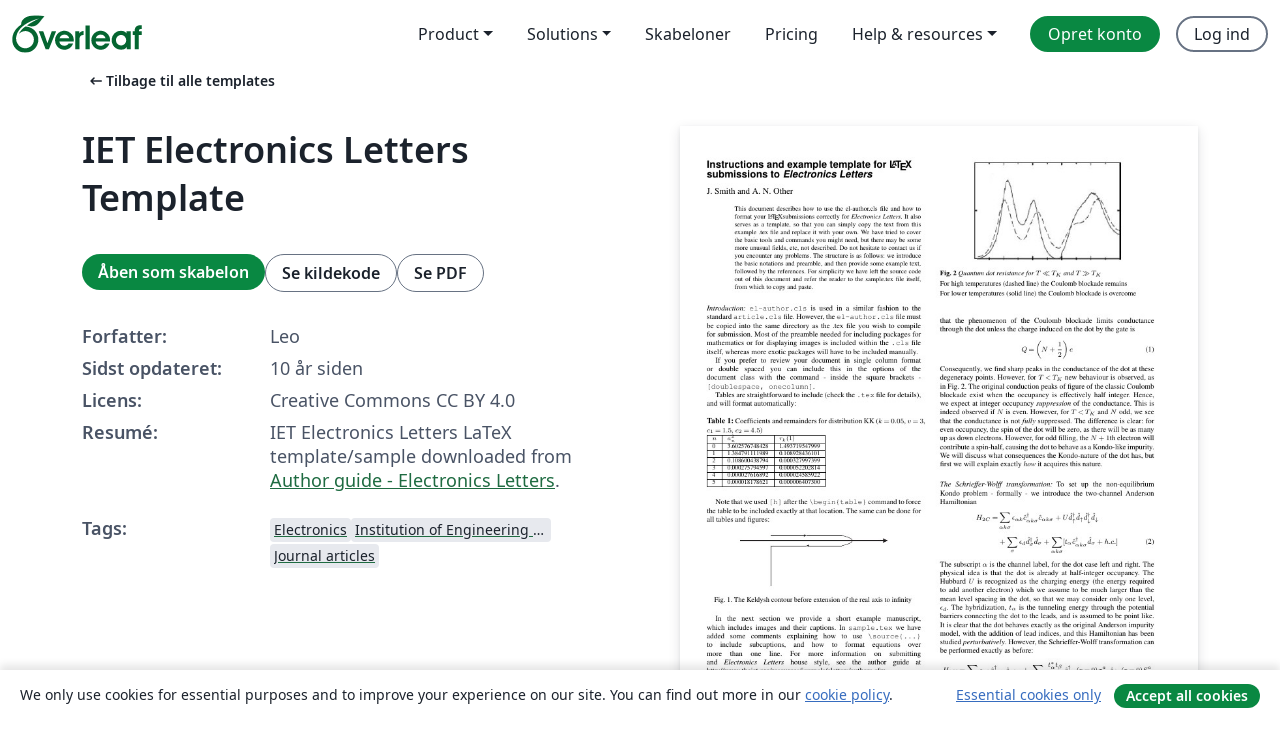

--- FILE ---
content_type: text/html; charset=utf-8
request_url: https://da.overleaf.com/latex/templates/iet-electronics-letters-template/dhznhpbsnwxd
body_size: 17665
content:
<!DOCTYPE html><html lang="da"><head><title translate="no">IET Electronics Letters Template - Overleaf, Online LaTeX-skriveprogram</title><meta name="twitter:title" content="IET Electronics Letters Template"><meta name="og:title" content="IET Electronics Letters Template"><meta name="description" content="IET Electronics Letters LaTeX template/sample downloaded from Author guide - Electronics Letters."><meta itemprop="description" content="IET Electronics Letters LaTeX template/sample downloaded from Author guide - Electronics Letters."><meta itemprop="image" content="https://writelatex.s3.amazonaws.com/published_ver/2126.jpeg?X-Amz-Expires=14400&amp;X-Amz-Date=20260201T002914Z&amp;X-Amz-Algorithm=AWS4-HMAC-SHA256&amp;X-Amz-Credential=AKIAWJBOALPNFPV7PVH5/20260201/us-east-1/s3/aws4_request&amp;X-Amz-SignedHeaders=host&amp;X-Amz-Signature=e0a948ad44a64bc7bda24e6023124c3ef75c5dd10560b168df17410902b26d42"><meta name="image" content="https://writelatex.s3.amazonaws.com/published_ver/2126.jpeg?X-Amz-Expires=14400&amp;X-Amz-Date=20260201T002914Z&amp;X-Amz-Algorithm=AWS4-HMAC-SHA256&amp;X-Amz-Credential=AKIAWJBOALPNFPV7PVH5/20260201/us-east-1/s3/aws4_request&amp;X-Amz-SignedHeaders=host&amp;X-Amz-Signature=e0a948ad44a64bc7bda24e6023124c3ef75c5dd10560b168df17410902b26d42"><meta itemprop="name" content="Overleaf, the Online LaTeX Editor"><meta name="twitter:card" content="summary"><meta name="twitter:site" content="@overleaf"><meta name="twitter:description" content="Et online LaTeX-skriveprogram, der er let at bruge. Ingen installation, live samarbejde, versionskontrol, flere hundrede LaTeX-skabeloner, og meget mere."><meta name="twitter:image" content="https://cdn.overleaf.com/img/ol-brand/overleaf_og_logo.png"><meta property="fb:app_id" content="400474170024644"><meta property="og:description" content="Et online LaTeX-skriveprogram, der er let at bruge. Ingen installation, live samarbejde, versionskontrol, flere hundrede LaTeX-skabeloner, og meget mere."><meta property="og:image" content="https://cdn.overleaf.com/img/ol-brand/overleaf_og_logo.png"><meta property="og:type" content="website"><meta name="viewport" content="width=device-width, initial-scale=1.0, user-scalable=yes"><link rel="icon" sizes="32x32" href="https://cdn.overleaf.com/favicon-32x32.png"><link rel="icon" sizes="16x16" href="https://cdn.overleaf.com/favicon-16x16.png"><link rel="icon" href="https://cdn.overleaf.com/favicon.svg" type="image/svg+xml"><link rel="apple-touch-icon" href="https://cdn.overleaf.com/apple-touch-icon.png"><link rel="mask-icon" href="https://cdn.overleaf.com/mask-favicon.svg" color="#046530"><link rel="canonical" href="https://da.overleaf.com/latex/templates/iet-electronics-letters-template/dhznhpbsnwxd"><link rel="manifest" href="https://cdn.overleaf.com/web.sitemanifest"><link rel="stylesheet" href="https://cdn.overleaf.com/stylesheets/main-style-7f23c183fb9dcc57cef3.css" id="main-stylesheet"><link rel="alternate" href="https://www.overleaf.com/latex/templates/iet-electronics-letters-template/dhznhpbsnwxd" hreflang="en"><link rel="alternate" href="https://cs.overleaf.com/latex/templates/iet-electronics-letters-template/dhznhpbsnwxd" hreflang="cs"><link rel="alternate" href="https://es.overleaf.com/latex/templates/iet-electronics-letters-template/dhznhpbsnwxd" hreflang="es"><link rel="alternate" href="https://pt.overleaf.com/latex/templates/iet-electronics-letters-template/dhznhpbsnwxd" hreflang="pt"><link rel="alternate" href="https://fr.overleaf.com/latex/templates/iet-electronics-letters-template/dhznhpbsnwxd" hreflang="fr"><link rel="alternate" href="https://de.overleaf.com/latex/templates/iet-electronics-letters-template/dhznhpbsnwxd" hreflang="de"><link rel="alternate" href="https://sv.overleaf.com/latex/templates/iet-electronics-letters-template/dhznhpbsnwxd" hreflang="sv"><link rel="alternate" href="https://tr.overleaf.com/latex/templates/iet-electronics-letters-template/dhznhpbsnwxd" hreflang="tr"><link rel="alternate" href="https://it.overleaf.com/latex/templates/iet-electronics-letters-template/dhznhpbsnwxd" hreflang="it"><link rel="alternate" href="https://cn.overleaf.com/latex/templates/iet-electronics-letters-template/dhznhpbsnwxd" hreflang="zh-CN"><link rel="alternate" href="https://no.overleaf.com/latex/templates/iet-electronics-letters-template/dhznhpbsnwxd" hreflang="no"><link rel="alternate" href="https://ru.overleaf.com/latex/templates/iet-electronics-letters-template/dhznhpbsnwxd" hreflang="ru"><link rel="alternate" href="https://da.overleaf.com/latex/templates/iet-electronics-letters-template/dhznhpbsnwxd" hreflang="da"><link rel="alternate" href="https://ko.overleaf.com/latex/templates/iet-electronics-letters-template/dhznhpbsnwxd" hreflang="ko"><link rel="alternate" href="https://ja.overleaf.com/latex/templates/iet-electronics-letters-template/dhznhpbsnwxd" hreflang="ja"><link rel="preload" href="https://cdn.overleaf.com/js/da-json-e4a3e5f6801200ee415e.js" as="script" nonce="TFlkTf61eWvPzwmfpSApXQ=="><script type="text/javascript" nonce="TFlkTf61eWvPzwmfpSApXQ==" id="ga-loader" data-ga-token="UA-112092690-1" data-ga-token-v4="G-RV4YBCCCWJ" data-cookie-domain=".overleaf.com" data-session-analytics-id="ebfee46d-b473-433a-ade1-6fc4f75ce66b">var gaSettings = document.querySelector('#ga-loader').dataset;
var gaid = gaSettings.gaTokenV4;
var gaToken = gaSettings.gaToken;
var cookieDomain = gaSettings.cookieDomain;
var sessionAnalyticsId = gaSettings.sessionAnalyticsId;
if(gaid) {
    var additionalGaConfig = sessionAnalyticsId ? { 'user_id': sessionAnalyticsId } : {};
    window.dataLayer = window.dataLayer || [];
    function gtag(){
        dataLayer.push(arguments);
    }
    gtag('js', new Date());
    gtag('config', gaid, { 'anonymize_ip': true, ...additionalGaConfig });
}
if (gaToken) {
    window.ga = window.ga || function () {
        (window.ga.q = window.ga.q || []).push(arguments);
    }, window.ga.l = 1 * new Date();
}
var loadGA = window.olLoadGA = function() {
    if (gaid) {
        var s = document.createElement('script');
        s.setAttribute('async', 'async');
        s.setAttribute('src', 'https://www.googletagmanager.com/gtag/js?id=' + gaid);
        document.querySelector('head').append(s);
    } 
    if (gaToken) {
        (function(i,s,o,g,r,a,m){i['GoogleAnalyticsObject']=r;i[r]=i[r]||function(){
        (i[r].q=i[r].q||[]).push(arguments)},i[r].l=1*new Date();a=s.createElement(o),
        m=s.getElementsByTagName(o)[0];a.async=1;a.src=g;m.parentNode.insertBefore(a,m)
        })(window,document,'script','//www.google-analytics.com/analytics.js','ga');
        ga('create', gaToken, cookieDomain.replace(/^\./, ""));
        ga('set', 'anonymizeIp', true);
        if (sessionAnalyticsId) {
            ga('set', 'userId', sessionAnalyticsId);
        }
        ga('send', 'pageview');
    }
};
// Check if consent given (features/cookie-banner)
var oaCookie = document.cookie.split('; ').find(function(cookie) {
    return cookie.startsWith('oa=');
});
if(oaCookie) {
    var oaCookieValue = oaCookie.split('=')[1];
    if(oaCookieValue === '1') {
        loadGA();
    }
}
</script><meta name="ol-csrfToken" content="0iZVpFek-QHkWJeGAIgbBmuH-ouDA13mxAbU"><meta name="ol-baseAssetPath" content="https://cdn.overleaf.com/"><meta name="ol-mathJaxPath" content="/js/libs/mathjax-3.2.2/es5/tex-svg-full.js"><meta name="ol-dictionariesRoot" content="/js/dictionaries/0.0.3/"><meta name="ol-usersEmail" content=""><meta name="ol-ab" data-type="json" content="{}"><meta name="ol-user_id"><meta name="ol-i18n" data-type="json" content="{&quot;currentLangCode&quot;:&quot;da&quot;}"><meta name="ol-ExposedSettings" data-type="json" content="{&quot;isOverleaf&quot;:true,&quot;appName&quot;:&quot;Overleaf&quot;,&quot;adminEmail&quot;:&quot;support@overleaf.com&quot;,&quot;dropboxAppName&quot;:&quot;Overleaf&quot;,&quot;ieeeBrandId&quot;:15,&quot;hasAffiliationsFeature&quot;:true,&quot;hasSamlFeature&quot;:true,&quot;samlInitPath&quot;:&quot;/saml/ukamf/init&quot;,&quot;hasLinkUrlFeature&quot;:true,&quot;hasLinkedProjectFileFeature&quot;:true,&quot;hasLinkedProjectOutputFileFeature&quot;:true,&quot;siteUrl&quot;:&quot;https://www.overleaf.com&quot;,&quot;emailConfirmationDisabled&quot;:false,&quot;maxEntitiesPerProject&quot;:2000,&quot;maxUploadSize&quot;:52428800,&quot;projectUploadTimeout&quot;:120000,&quot;recaptchaSiteKey&quot;:&quot;6LebiTwUAAAAAMuPyjA4pDA4jxPxPe2K9_ndL74Q&quot;,&quot;recaptchaDisabled&quot;:{&quot;invite&quot;:true,&quot;login&quot;:false,&quot;passwordReset&quot;:false,&quot;register&quot;:false,&quot;addEmail&quot;:false},&quot;textExtensions&quot;:[&quot;tex&quot;,&quot;latex&quot;,&quot;sty&quot;,&quot;cls&quot;,&quot;bst&quot;,&quot;bib&quot;,&quot;bibtex&quot;,&quot;txt&quot;,&quot;tikz&quot;,&quot;mtx&quot;,&quot;rtex&quot;,&quot;md&quot;,&quot;asy&quot;,&quot;lbx&quot;,&quot;bbx&quot;,&quot;cbx&quot;,&quot;m&quot;,&quot;lco&quot;,&quot;dtx&quot;,&quot;ins&quot;,&quot;ist&quot;,&quot;def&quot;,&quot;clo&quot;,&quot;ldf&quot;,&quot;rmd&quot;,&quot;lua&quot;,&quot;gv&quot;,&quot;mf&quot;,&quot;yml&quot;,&quot;yaml&quot;,&quot;lhs&quot;,&quot;mk&quot;,&quot;xmpdata&quot;,&quot;cfg&quot;,&quot;rnw&quot;,&quot;ltx&quot;,&quot;inc&quot;],&quot;editableFilenames&quot;:[&quot;latexmkrc&quot;,&quot;.latexmkrc&quot;,&quot;makefile&quot;,&quot;gnumakefile&quot;],&quot;validRootDocExtensions&quot;:[&quot;tex&quot;,&quot;Rtex&quot;,&quot;ltx&quot;,&quot;Rnw&quot;],&quot;fileIgnorePattern&quot;:&quot;**/{{__MACOSX,.git,.texpadtmp,.R}{,/**},.!(latexmkrc),*.{dvi,aux,log,toc,out,pdfsync,synctex,synctex(busy),fdb_latexmk,fls,nlo,ind,glo,gls,glg,bbl,blg,doc,docx,gz,swp}}&quot;,&quot;sentryAllowedOriginRegex&quot;:&quot;^(https://[a-z]+\\\\.overleaf.com|https://cdn.overleaf.com|https://compiles.overleafusercontent.com)/&quot;,&quot;sentryDsn&quot;:&quot;https://4f0989f11cb54142a5c3d98b421b930a@app.getsentry.com/34706&quot;,&quot;sentryEnvironment&quot;:&quot;production&quot;,&quot;sentryRelease&quot;:&quot;622e7e8ad2b5493d4c55abc8392fb050a629b015&quot;,&quot;hotjarId&quot;:&quot;5148484&quot;,&quot;hotjarVersion&quot;:&quot;6&quot;,&quot;enableSubscriptions&quot;:true,&quot;gaToken&quot;:&quot;UA-112092690-1&quot;,&quot;gaTokenV4&quot;:&quot;G-RV4YBCCCWJ&quot;,&quot;propensityId&quot;:&quot;propensity-001384&quot;,&quot;cookieDomain&quot;:&quot;.overleaf.com&quot;,&quot;templateLinks&quot;:[{&quot;name&quot;:&quot;Journal articles&quot;,&quot;url&quot;:&quot;/gallery/tagged/academic-journal&quot;,&quot;trackingKey&quot;:&quot;academic-journal&quot;},{&quot;name&quot;:&quot;Books&quot;,&quot;url&quot;:&quot;/gallery/tagged/book&quot;,&quot;trackingKey&quot;:&quot;book&quot;},{&quot;name&quot;:&quot;Formal letters&quot;,&quot;url&quot;:&quot;/gallery/tagged/formal-letter&quot;,&quot;trackingKey&quot;:&quot;formal-letter&quot;},{&quot;name&quot;:&quot;Assignments&quot;,&quot;url&quot;:&quot;/gallery/tagged/homework&quot;,&quot;trackingKey&quot;:&quot;homework-assignment&quot;},{&quot;name&quot;:&quot;Posters&quot;,&quot;url&quot;:&quot;/gallery/tagged/poster&quot;,&quot;trackingKey&quot;:&quot;poster&quot;},{&quot;name&quot;:&quot;Presentations&quot;,&quot;url&quot;:&quot;/gallery/tagged/presentation&quot;,&quot;trackingKey&quot;:&quot;presentation&quot;},{&quot;name&quot;:&quot;Reports&quot;,&quot;url&quot;:&quot;/gallery/tagged/report&quot;,&quot;trackingKey&quot;:&quot;lab-report&quot;},{&quot;name&quot;:&quot;CVs and résumés&quot;,&quot;url&quot;:&quot;/gallery/tagged/cv&quot;,&quot;trackingKey&quot;:&quot;cv&quot;},{&quot;name&quot;:&quot;Theses&quot;,&quot;url&quot;:&quot;/gallery/tagged/thesis&quot;,&quot;trackingKey&quot;:&quot;thesis&quot;},{&quot;name&quot;:&quot;view_all&quot;,&quot;url&quot;:&quot;/latex/templates&quot;,&quot;trackingKey&quot;:&quot;view-all&quot;}],&quot;labsEnabled&quot;:true,&quot;wikiEnabled&quot;:true,&quot;templatesEnabled&quot;:true,&quot;cioWriteKey&quot;:&quot;2530db5896ec00db632a&quot;,&quot;cioSiteId&quot;:&quot;6420c27bb72163938e7d&quot;,&quot;linkedInInsightsPartnerId&quot;:&quot;7472905&quot;}"><meta name="ol-splitTestVariants" data-type="json" content="{&quot;hotjar-marketing&quot;:&quot;default&quot;}"><meta name="ol-splitTestInfo" data-type="json" content="{&quot;hotjar-marketing&quot;:{&quot;phase&quot;:&quot;release&quot;,&quot;badgeInfo&quot;:{&quot;tooltipText&quot;:&quot;&quot;,&quot;url&quot;:&quot;&quot;}}}"><meta name="ol-algolia" data-type="json" content="{&quot;appId&quot;:&quot;SK53GL4JLY&quot;,&quot;apiKey&quot;:&quot;9ac63d917afab223adbd2cd09ad0eb17&quot;,&quot;indexes&quot;:{&quot;wiki&quot;:&quot;learn-wiki&quot;,&quot;gallery&quot;:&quot;gallery-production&quot;}}"><meta name="ol-isManagedAccount" data-type="boolean"><meta name="ol-shouldLoadHotjar" data-type="boolean"></head><body class="website-redesign" data-theme="default"><a class="skip-to-content" href="#main-content">Spring til indhold</a><nav class="navbar navbar-default navbar-main navbar-expand-lg website-redesign-navbar" aria-label="Primary"><div class="container-fluid navbar-container"><div class="navbar-header"><a class="navbar-brand" href="/" aria-label="Overleaf"><div class="navbar-logo"></div></a></div><button class="navbar-toggler collapsed" id="navbar-toggle-btn" type="button" data-bs-toggle="collapse" data-bs-target="#navbar-main-collapse" aria-controls="navbar-main-collapse" aria-expanded="false" aria-label="Toggle Navigation"><span class="material-symbols" aria-hidden="true" translate="no">menu</span></button><div class="navbar-collapse collapse" id="navbar-main-collapse"><ul class="nav navbar-nav navbar-right ms-auto" role="menubar"><!-- loop over header_extras--><li class="dropdown subdued" role="none"><button class="dropdown-toggle" aria-haspopup="true" aria-expanded="false" data-bs-toggle="dropdown" role="menuitem" event-tracking="menu-expand" event-tracking-mb="true" event-tracking-trigger="click" event-segmentation="{&quot;item&quot;:&quot;product&quot;,&quot;location&quot;:&quot;top-menu&quot;}">Product</button><ul class="dropdown-menu dropdown-menu-end" role="menu"><li role="none"><a class="dropdown-item" role="menuitem" href="/about/features-overview" event-tracking="menu-click" event-tracking-mb="true" event-tracking-trigger="click" event-segmentation='{"item":"premium-features","location":"top-menu"}'>Funktioner</a></li><li role="none"><a class="dropdown-item" role="menuitem" href="/about/ai-features" event-tracking="menu-click" event-tracking-mb="true" event-tracking-trigger="click" event-segmentation='{"item":"ai-features","location":"top-menu"}'>AI</a></li></ul></li><li class="dropdown subdued" role="none"><button class="dropdown-toggle" aria-haspopup="true" aria-expanded="false" data-bs-toggle="dropdown" role="menuitem" event-tracking="menu-expand" event-tracking-mb="true" event-tracking-trigger="click" event-segmentation="{&quot;item&quot;:&quot;solutions&quot;,&quot;location&quot;:&quot;top-menu&quot;}">Solutions</button><ul class="dropdown-menu dropdown-menu-end" role="menu"><li role="none"><a class="dropdown-item" role="menuitem" href="/for/enterprises" event-tracking="menu-click" event-tracking-mb="true" event-tracking-trigger="click" event-segmentation='{"item":"enterprises","location":"top-menu"}'>For virksomheder</a></li><li role="none"><a class="dropdown-item" role="menuitem" href="/for/universities" event-tracking="menu-click" event-tracking-mb="true" event-tracking-trigger="click" event-segmentation='{"item":"universities","location":"top-menu"}'>For universiteter</a></li><li role="none"><a class="dropdown-item" role="menuitem" href="/for/government" event-tracking="menu-click" event-tracking-mb="true" event-tracking-trigger="click" event-segmentation='{"item":"government","location":"top-menu"}'>For det offentlige</a></li><li role="none"><a class="dropdown-item" role="menuitem" href="/for/publishers" event-tracking="menu-click" event-tracking-mb="true" event-tracking-trigger="click" event-segmentation='{"item":"publishers","location":"top-menu"}'>For forlag</a></li><li role="none"><a class="dropdown-item" role="menuitem" href="/about/customer-stories" event-tracking="menu-click" event-tracking-mb="true" event-tracking-trigger="click" event-segmentation='{"item":"customer-stories","location":"top-menu"}'>Customer stories</a></li></ul></li><li class="subdued" role="none"><a class="nav-link subdued" role="menuitem" href="/latex/templates" event-tracking="menu-click" event-tracking-mb="true" event-tracking-trigger="click" event-segmentation='{"item":"templates","location":"top-menu"}'>Skabeloner</a></li><li class="subdued" role="none"><a class="nav-link subdued" role="menuitem" href="/user/subscription/plans" event-tracking="menu-click" event-tracking-mb="true" event-tracking-trigger="click" event-segmentation='{"item":"pricing","location":"top-menu"}'>Pricing</a></li><li class="dropdown subdued nav-item-help" role="none"><button class="dropdown-toggle" aria-haspopup="true" aria-expanded="false" data-bs-toggle="dropdown" role="menuitem" event-tracking="menu-expand" event-tracking-mb="true" event-tracking-trigger="click" event-segmentation="{&quot;item&quot;:&quot;help-and-resources&quot;,&quot;location&quot;:&quot;top-menu&quot;}">Help & resources</button><ul class="dropdown-menu dropdown-menu-end" role="menu"><li role="none"><a class="dropdown-item" role="menuitem" href="/learn" event-tracking="menu-click" event-tracking-mb="true" event-tracking-trigger="click" event-segmentation='{"item":"learn","location":"top-menu"}'>Dokumentation</a></li><li role="none"><a class="dropdown-item" role="menuitem" href="/for/community/resources" event-tracking="menu-click" event-tracking-mb="true" event-tracking-trigger="click" event-segmentation='{"item":"help-guides","location":"top-menu"}'>Help guides</a></li><li role="none"><a class="dropdown-item" role="menuitem" href="/about/why-latex" event-tracking="menu-click" event-tracking-mb="true" event-tracking-trigger="click" event-segmentation='{"item":"why-latex","location":"top-menu"}'>Hvorfor LaTeX?</a></li><li role="none"><a class="dropdown-item" role="menuitem" href="/blog" event-tracking="menu-click" event-tracking-mb="true" event-tracking-trigger="click" event-segmentation='{"item":"blog","location":"top-menu"}'>Blog</a></li><li role="none"><a class="dropdown-item" role="menuitem" data-ol-open-contact-form-modal="contact-us" data-bs-target="#contactUsModal" href data-bs-toggle="modal" event-tracking="menu-click" event-tracking-mb="true" event-tracking-trigger="click" event-segmentation='{"item":"contact","location":"top-menu"}'><span>Kontakt os</span></a></li></ul></li><!-- logged out--><!-- register link--><li class="primary" role="none"><a class="nav-link" role="menuitem" href="/register" event-tracking="menu-click" event-tracking-action="clicked" event-tracking-trigger="click" event-tracking-mb="true" event-segmentation='{"page":"/latex/templates/iet-electronics-letters-template/dhznhpbsnwxd","item":"register","location":"top-menu"}'>Opret konto</a></li><!-- login link--><li role="none"><a class="nav-link" role="menuitem" href="/login" event-tracking="menu-click" event-tracking-action="clicked" event-tracking-trigger="click" event-tracking-mb="true" event-segmentation='{"page":"/latex/templates/iet-electronics-letters-template/dhznhpbsnwxd","item":"login","location":"top-menu"}'>Log ind</a></li><!-- projects link and account menu--></ul></div></div></nav><main class="gallery content content-page" id="main-content"><div class="container"><div class="row previous-page-link-container"><div class="col-lg-6"><a class="previous-page-link" href="/latex/templates"><span class="material-symbols material-symbols-rounded" aria-hidden="true" translate="no">arrow_left_alt</span>Tilbage til alle templates</a></div></div><div class="row"><div class="col-md-6 template-item-left-section"><div class="row"><div class="col-md-12"><div class="gallery-item-title"><h1 class="h2">IET Electronics Letters Template</h1></div></div></div><div class="row cta-links-container"><div class="col-md-12 cta-links"><a class="btn btn-primary cta-link" href="/project/new/template/2126?id=3075679&amp;mainFile=sample.tex&amp;templateName=IET+Electronics+Letters+Template&amp;texImage=texlive-full%3A2025.1" event-tracking-mb="true" event-tracking="gallery-open-template" event-tracking-trigger="click">Åben som skabelon</a><button class="btn btn-secondary cta-link" data-bs-toggle="modal" data-bs-target="#modalViewSource" event-tracking-mb="true" event-tracking="gallery-view-source" event-tracking-trigger="click">Se kildekode</button><a class="btn btn-secondary cta-link" href="/latex/templates/iet-electronics-letters-template/dhznhpbsnwxd.pdf" target="_blank" event-tracking-mb="true" event-tracking="gallery-download-pdf" event-tracking-trigger="click">Se PDF</a></div></div><div class="template-details-container"><div class="template-detail"><div><b>Forfatter:</b></div><div>Leo</div></div><div class="template-detail"><div><b>Sidst opdateret:</b></div><div><span data-bs-toggle="tooltip" data-bs-placement="bottom" data-timestamp-for-title="1439108041">10 år siden</span></div></div><div class="template-detail"><div><b>Licens:</b></div><div>Creative Commons CC BY 4.0</div></div><div class="template-detail"><div><b>Resumé:</b></div><div class="gallery-abstract" data-ol-mathjax><p>IET Electronics Letters LaTeX template/sample downloaded from <a href="http://digital-library.theiet.org/journals/el/author-guide" rel="nofollow">Author guide - Electronics Letters</a>.</p></div></div><div class="template-detail tags"><div><b>Tags:</b></div><div><div class="badge-link-list"><a class="badge-link badge-link-light" href="/gallery/tagged/electronics"><span class="badge text-dark bg-light"><span class="badge-content" data-badge-tooltip data-bs-placement="bottom" data-bs-title="Electronics">Electronics</span></span></a><a class="badge-link badge-link-light" href="/gallery/tagged/iet"><span class="badge text-dark bg-light"><span class="badge-content" data-badge-tooltip data-bs-placement="bottom" data-bs-title="Institution of Engineering and Technology (IET)">Institution of Engineering and Technology (IET)</span></span></a><a class="badge-link badge-link-light" href="/gallery/tagged/academic-journal"><span class="badge text-dark bg-light"><span class="badge-content" data-badge-tooltip data-bs-placement="bottom" data-bs-title="Journal articles">Journal articles</span></span></a></div></div></div></div></div><div class="col-md-6 template-item-right-section"><div class="entry"><div class="row"><div class="col-md-12"><div class="gallery-large-pdf-preview"><img src="https://writelatex.s3.amazonaws.com/published_ver/2126.jpeg?X-Amz-Expires=14400&amp;X-Amz-Date=20260201T002914Z&amp;X-Amz-Algorithm=AWS4-HMAC-SHA256&amp;X-Amz-Credential=AKIAWJBOALPNFPV7PVH5/20260201/us-east-1/s3/aws4_request&amp;X-Amz-SignedHeaders=host&amp;X-Amz-Signature=e0a948ad44a64bc7bda24e6023124c3ef75c5dd10560b168df17410902b26d42" alt="IET Electronics Letters Template"></div></div></div></div></div></div><div class="row section-row"><div class="col-md-12"><div class="begin-now-card"><div class="card card-pattern"><div class="card-body"><p class="dm-mono"><span class="font-size-display-xs"><span class="text-purple-bright">\begin</span><wbr><span class="text-green-bright">{</span><span>now</span><span class="text-green-bright">}</span></span></p><p>Discover why over 25 million people worldwide trust Overleaf with their work.</p><p class="card-links"><a class="btn btn-primary card-link" href="/register">Opret gratis konto</a><a class="btn card-link btn-secondary" href="/user/subscription/plans">Udforsk alle abonnementer</a></p></div></div></div></div></div></div></main><div class="modal fade" id="modalViewSource" tabindex="-1" role="dialog" aria-labelledby="modalViewSourceTitle" aria-hidden="true"><div class="modal-dialog" role="document"><div class="modal-content"><div class="modal-header"><h3 class="modal-title" id="modalViewSourceTitle">Kilde</h3><button class="btn-close" type="button" data-bs-dismiss="modal" aria-label="Close"></button></div><div class="modal-body"><pre><code>\documentclass[twocolumn]{el-author}

%\usepackage[...]{...}      This has been commented out as we are not using any additional packages here.  On the whole, they should be unnecessary.
\newcommand{\hH}{\hat{H}}
\newcommand{\D}{^\dagger}
\newcommand{\ua}{\uparrow}
\newcommand{\nc}{\newcommand}
\nc{\da}{\downarrow} \nc{\hc}{\hat{c}} \nc{\hS}{\hat{S}}
\nc{\bra}{\langle} \nc{\ket}{\rangle} \nc{\eq}{equation (\ref}
\nc{\h}{\hat} \nc{\hT}{\h{T}}\nc{\be}{\begin{eqnarray}}
\nc{\ee}{\end{eqnarray}}\nc{\rd}{\textrm{d}}\nc{\e}{eqnarray}\nc{\hR}{\hat{R}}\nc{\Tr}{\mathrm{Tr}}
\nc{\tS}{\tilde{S}}\nc{\tr}{\mathrm{tr}}\nc{\8}{\infty}\nc{\lgs}{\bra\ua,\phi|}\nc{\rgs}{|\ua,\phi\ket}
\nc{\hU}{\hat{U}}\nc{\lfs}{\bra\phi|}\nc{\rfs}{|\phi\ket}\nc{\hZ}{\hat{Z}}\nc{\hd}{\hat{d}}\nc{\mD}{\mathcal{D}}
\nc{\bd}{\bar{d}}\nc{\bc}{\bar{c}}\nc{\mc}{\mathcal}\nc{\ea}{eqnarray}\nc{\mG}{\mathcal{G}}\nc{\bce}{\begin{center}}
\nc{\ece}{\end{center}}
\date{12th December 2011}

\begin{document}

\title{Instructions and example template for \LaTeX{} submissions to \emph{Electronics Letters}}

\author{J. Smith and A. N. Other}

\abstract{This document describes how to use the el-author.cls file and how to format your \LaTeX submissions
correctly for \emph{Electronics Letters}. It also serves as a template, so that you can simply
copy the text from this example .tex file and replace it with your own.  We have tried to cover the basic
tools and commands you might need, but there may be some more unusual fields, etc, not described. Do not hesitate to contact
us if you encounter any problems.  The structure is as follows: we introduce the basic notations and preamble, and then provide some example text, followed by the references.  For simplicity we have left the source code out of this document and refer the reader to the sample.tex file itself, from which to copy and paste.}

\maketitle

\section{Introduction}

\verb&quot;el-author.cls&quot; is used in a similar fashion to the standard \verb&quot;article.cls&quot; file. However, the \verb&quot;el-author.cls&quot; file must be copied into the same directory as the .tex file you wish to compile for submission. Most of the preamble needed for including packages for mathematics or for displaying images is included within the \verb&quot;.cls&quot; file itself, whereas more exotic packages will have to be included manually.

If you prefer to review your document in single column format or double spaced you can include this in the options of the document class with the command - inside the square brackets - \verb&quot;[doublespace, onecolumn]&quot;.

Tables are straightforward to include (check the \verb&quot;.tex&quot; file for details), and will format automatically:
\begin{table}[h]
\processtable{Coefficients and remainders for distribution KK ($k = 0.05$,
$v = 3$, $c_{1} = 1.5$, $c_{2} = 4.5$)}
{\begin{tabular}{|l|l|l|}\hline
$n$ &amp; $a_{n}^{2}$ &amp; $r_{k}(1)$\\\hline
0 &amp; 3.602576748428 &amp; 1.493719547999\\\hline
1 &amp; 1.384791111989 &amp; 0.108928436101\\\hline
2 &amp; 0.108600438794 &amp; 0.000327997399\\\hline
3 &amp; 0.000275794597 &amp; 0.000052202814\\\hline
4 &amp; 0.000027616892 &amp; 0.000024585922\\\hline
5 &amp; 0.000018178621 &amp; 0.000006407300\\\hline
\end{tabular}}{}
\end{table}

Note that we used \verb&quot;[h]&quot; after the \verb&quot;\begin{table}&quot; command to force the table to be included exactly at that location.  The same can be done for
all tables and figures:

\begin{figure}[h]
\centering{\includegraphics[width=60mm]{imagefile1a}}
\caption{The Keldysh contour before extension of the real axis to infinity
\source{}}
\end{figure}

In the next section we provide a short example manuscript, which includes images and their captions.  In \verb&quot;sample.tex&quot; we have added some comments explaining how to use \verb&quot;\source{...}&quot; to include subcaptions, and how to format equations over more than one line.  For more information on submitting and \emph{Electronics Letters} house style, see the author guide at http://www.theiet.org/resources/journals/eletters/authors.cfm.

\section{Kondo effect in new places}
With poor man's scaling \cite{1} and the success of the Bethe ansatz, the equilibrium Kondo effect has become something of a solved problem (Anderson's withering remarks concerning the Bethe ansatz notwithstanding).  However, there are two situations where it is \emph{not} properly understood.  The Kondo lattice is of particular interest in the heavy fermion compounds, and is far beyond the scope of the current work, and we refer the reader to \cite{2} and references therein.  Similarly, the case where the Kondo impurity is not in a metal but a superconductor, is not dealt with in the present work.  Of interest are non-equilibrium effects, and this is typically realized in quantum dots.

In the typical quantum dot set-up, as described in the introduction, the dot weakly connects together two electron seas, the leads.  It is understood that the phenomenon of the Coulomb blockade limits conductance through the dot unless the charge induced on the dot by the gate is
\begin{align}
  Q=\left(N+\frac{1}{2}\right)e
\end{align}
Consequently, we find sharp peaks in the conductance of the dot at these degeneracy points.  However, for $T&lt;T_{K}$ new behaviour is observed, as in Fig. \ref{kondodotresistance}.  The original conduction peaks of figure of the classic Coulomb blockade exist when the occupancy is effectively half integer.  Hence, we expect at integer occupancy \emph{suppression} of the conductance.  This is indeed observed if $N$ is even.  However, for $T&lt;T_{K}$ and $N$ odd, we see that the conductance is not \emph{fully} suppressed.  The difference is clear: for even occupancy, the spin of the dot will be zero, as there will be as many up as down electrons.  However, for odd filling, the $N+1$th electron will contribute a spin-half, causing the dot to behave as a Kondo-like impurity.  We will discuss what consequences the Kondo-nature of the dot has, but first we will explain exactly \emph{how} it acquires this nature.

\section{The Schrieffer-Wolff transformation}
To set up the non-equilibrium Kondo problem - formally - we introduce the two-channel Anderson Hamiltonian
\begin{align}
  H_{2C}=&amp;\sum_{\alpha k\sigma}\epsilon_{\alpha k}\hat{c}^{\dagger}_{\alpha k\sigma}\hat{c}_{\alpha
  k\sigma}+U\hat{d}^{\dagger}_{\uparrow}\hat{d}_{\uparrow}\hat{d}^{\dagger}_{\downarrow}\hat{d}_{\downarrow}\nonumber\\
  &amp;+\sum_{\sigma}\epsilon_{d}\hat{d}^{\dagger}_{\sigma}\hat{d}_{\sigma}+\sum_{\alpha
  k\sigma}[t_{\alpha}\hat{c}^{\dagger}_{\alpha k\sigma}\hat{d}_{\sigma}+h.c.]
\end{align}
The subscript $\alpha$ is the channel label, for the dot case left and right.  The physical idea is that the dot is already at half-integer occupancy.  The Hubbard $U$ is recognized as the charging energy (the energy required to add another electron) which we assume to be much larger than the mean level spacing in the dot, so that we may consider only one level, $\epsilon_{d}$.  The hybridization, $t_{\alpha}$ is the tunneling energy through the potential barriers connecting the dot to the leads, and is assumed to be point like.  It is clear that the dot behaves exactly as the original Anderson impurity model, with the addition of lead indices, and this Hamiltonian has been studied \emph{perturbatively}.  However, the Schrieffer-Wolff transformation can be performed exactly as before:
\begin{align}
  H_{2K}=\sum_{\alpha k\sigma}\epsilon_{\alpha k}\hat{c}^{\dagger}_{\alpha k\sigma}\hat{c}_{\alpha
  k\sigma}+\sum_{\alpha\beta\sigma\tau}\underbrace{\frac{t^{*}_{\alpha}t_{\beta}}{U}}_{J_{\alpha\beta}}\hat{c}^{\dagger}_{\alpha\sigma}(r=0)\sigma^{a}_{\sigma\tau}\hat{c}_{\beta\tau}(r=0)S^{a}
\end{align}
In the following we will assume that the coupling to the left and right leads is identical, $J_{\alpha\beta}$,  we may perform the sum over leads, giving
\begin{align}\label{2lead}
  H_{2K}=\sum_{\alpha k\sigma}\epsilon_{\alpha k}\hat{c}^{\dagger}_{\alpha k\sigma}\hat{c}_{\alpha
  k\sigma}+J\{[\hat{c}_{L\sigma}^{\dagger}(r=0)+\hat{c}_{R\sigma}^{\dagger}(r=0)]\nonumber\\
  \times\sigma^{a}_{\sigma\tau}[\hat{c}_{L\tau}(r=0)+\hat{c}_{R\tau}(r=0)]\}S^{a}
\end{align}

\begin{figure}
\centering{\includegraphics[width=60mm]{imagefile2a}}
\caption{Quantum dot resistance for $T\ll T_{K}$ and $T\gg T_{K}$
\source{For  high temperatures (dashed line) the Coulomb blockade remains}
\source{For lower temperatures (solid line) the Coulomb blockade is overcome}}\label{kondodotresistance}
\end{figure}


\section{Some Simple Results for Two Leads}
If we assume that the kinetic term takes the same form for the left lead as the right lead (in equilibrium), a simple (Bogoliubov) rotation of basis will transform $H_{2K}$ into the standard one channel Kondo model:
\begin{align}\label{kondolies}
  \hH_{2K}^{1}=\sum_{k}\varepsilon_{k}\hat{c}_{\alpha k\sigma}\D\hat{c}_{\alpha k\sigma}+
  J\sum_{\alpha}\hat{s}(0)\cdot\hat{S}
\end{align}
such that the new Hamiltonian is diagonal in the lead index, and so $\alpha$ behaves as an additional degeneracy.  This procedure is justified if we wish to \emph{perturbatively} analyze the conductance of the dot.  For bias voltages, $V$ much lower than the Kondo temperature, this seems reasonable, as the only true energy scale for the Kondo model is $T_{K}$.

Given that $\hH_{2K}^{1}$ is diagonal in lead index, the same techniques as are used for the equilibrium case apply.  Indeed, performing the poor man's scaling procedure and using Fermi's golden rule, it is straightforward to recover the result, for $T\gg T_{K}$:
\begin{align}
  &amp;G_{1}\sim G_{0}\nu_{0}J\nonumber\\
  &amp;G_{0}\sim{\ln^{2}(T/T_{k})}
\end{align}
A full and more careful treatment, recovers the numerical factors:
\begin{align}
  G_{1}&amp;=\frac{2e^{2}}{h}\frac{4\Gamma_{L}\Gamma_{R}}{(\Gamma_{L}+\Gamma_{R})^{2}}\frac{3\pi^{2}/16}{\ln^{2}(T/T_{k})}\nonumber\\
  &amp;\equiv G_{0}\frac{3\pi^{2}/16}{\ln^{2}(T/T_{k})}
\end{align}
We emphasize that this is valid \emph{only} for $T\gg T_{K}\gg V$.

At temperatures below $T_{K}$, the coupling diverges, so that the dominant term in equation (\ref{kondolies}) is
\begin{align}
  \hH_{coup}=J\sum_{\alpha}\hat{s}(0)\cdot\hat{S}
\end{align}
As was discussed for the one channel problem, the ground state is a singlet, with zero spin, and we expect the scattering in the dot to be suppressed, and so to leading order, the the conductance reduces to $G_{2}=G_{0}$.  Perturbative corrections have been found, \cite{3}, which yield
\begin{align}
  G_{2}=G_{0}\left[1-\left(\frac{\pi T}{T_{K}}\right)^{2}\right]
\end{align}
Thus, we can define two regions for the conductance, both for $V\ll T_{K}$:
\begin{align}
  \begin{array}{cc}
    G_{1}=G_{0}\frac{3\pi^{2}/16}{\ln^{2}(T/T_{k})}, &amp; \;\;\;\;T\gg T_{K} \\
    G_{2}=G_{0}, &amp; \;\;\;\;T\ll T_{K}
  \end{array}
\end{align}
So, we see that as we lower the temperature below $T_{K}$, for an odd-integer Coulomb blockade valley, the conductance is no longer exponentially suppressed.

As we have stressed, these results are valid \emph{only} for $V\ll T_{K}$.  The next step is to introduce an arbitrary voltage via the kinetic term in equation (\ref{kondolies}):
\begin{align}
  \hH_{2K}^{1}=\sum_{k\sigma}(\varepsilon_{k}-eV)\hat{c}_{L k\sigma}\D\hat{c}_{L k\sigma}+
  \sum_{k\sigma}\varepsilon_{k}\hat{c}_{R k\sigma}\D\hat{c}_{R k\sigma}+
  J\sum_{\alpha}\hat{s}(0)\cdot\hat{S}
\end{align}
If we assume that $V\gg T$, we can again divide into two regions:
\begin{align}
  \tilde{G}=\left\{\begin{array}{cc}
     \tilde{G}_{1}, &amp; \;\;\;\;\;\;\;V\gg T_{K} \\
     \tilde{G}_{2}, &amp; \;\;\;\;\;\;\;V\ll T_{K}
   \end{array}\right.
\end{align}
Here, the previous work is based on the idea that $eV$ now plays the same role as temperature.  That is, in the R.G. flow, we cut at $eV$, and the perturbation analysis of \cite{3} is now for low voltage, so we find
\begin{align}
     &amp;\tilde{G}_{1}=G_{0}\frac{3\pi^{2}/16}{\ln^{2}(eV/T_{k})}\nonumber\\
     &amp;\tilde{G}_{2}=G_{0}\left[1-\left(\frac{\pi eV}{T_{K}}\right)^{2}\right]
\end{align}
However, we argue that the approximations used are not entirely reasonable.  From the work of N. d'Ambrumenil and B. Muzykantskii, on the non-equilibrium x-ray problem (to which the Kondo problem can be related), it is \emph{not} sufficient to decouple the leads, rotate basis and then simply reintroduce the voltage.  It is clear (in the very least as a precaution), that a full treatment of the \emph{true} two lead Kondo Hamiltonian of equation (\ref{2lead}) is required.  With this in mind, in the next chapter, we will be following the calculation of Anderson, Yuval and Hamann, in which they map the Kondo Hamiltonian onto a two dimensional Coulomb gas.

%\vfill\pagebreak

\section{Conclusion}
We have derived some results for the two lead Kondo problem in various limits.  We have shown the suppression of the Coulomb blockade, and observed that this suppression can be viewed as a kind of delocalisation caused by the Kondo singlet across the dot.  The above treatment required us to neglect the bias potential and then to rotate our two lead problem to a diagonal basis.  However, it is not clear that this is a controlled or reasonable approach.  In fact, the presence of voltage in the non-diagonal Green's function of related x-ray problems implies that the voltage cannot be treated perturbatively, and that a generalisation of non-eequilibrium Riemann-Hilbert techniques may be necessary.
\vskip3pt
\ack{This work has been supported by The IET}

\vskip5pt

\noindent J. Smith and A. N. Other (\textit{The IET, Stevenage, UK})
\vskip3pt

\noindent E-mail: jsmith@theiet.org

\begin{thebibliography}{}

\bibitem{1}
Anderson, P.: `A poor man's derivation of scaling laws for the Kondo problem', \textit{J. Phys. C.}, 1960, \textbf{3}, p. 2436

\bibitem{2}
Coleman, P.: `1/N expansion for the Kondo lattice', \textit{Phys. Rev. B}, 1983, \textbf{28}, pp. 5255-5262

\bibitem{3}
Ludwig, I. and Ludwig A. W. W.: `Kondo effect induced by a magnetic field', \textit{Phys. Rev. B}, 2001, \textbf{64}, p. 045328

\end{thebibliography}

\end{document}

%\begin{table}[b]
%\processtable{Coefficients and remainders for distribution KK ($k = 0.05$,
%$v = 3$, $c_{1} = 1.5$, $c_{2} = 4.5$)}
%{\begin{tabular}{|l|l|l|}\hline
%$n$ &amp; $a_{n}^{2}$ &amp; $r_{k}(1)$\\\hline
%0 &amp; 3.602576748428 &amp; 1.493719547999\\\hline
%1 &amp; 1.384791111989 &amp; 0.108928436101\\\hline
%2 &amp; 0.108600438794 &amp; 0.000327997399\\\hline
%3 &amp; 0.000275794597 &amp; 0.000052202814\\\hline
%4 &amp; 0.000027616892 &amp; 0.000024585922\\\hline
%5 &amp; 0.000018178621 &amp; 0.000006407300\\\hline
%\end{tabular}}{}
%\end{table}
%
%So, the basic preamble and main body will be:
%\verb&quot;\documentclass[twocolumn]{el-author}&quot;\\
%\verb&quot;\usepackage[...]{packages}&quot;\\
%\verb&quot;\date{12 December 2012}&quot;\\
%\verb&quot;\title{...}&quot;\\
%\verb&quot;\author{...}&quot;\\
%\verb&quot;\abstract{...}&quot;\\
%\verb&quot;\maketitle{...}&quot;\\
%\verb&quot;\begin{document}&quot;\\
%\verb&quot;...&quot;\\
%\verb&quot;\section{...}&quot;\\
%\verb&quot;...&quot;\\
%\verb&quot;\section{..}&quot;\\
%\verb&quot;...&quot;\\
%\verb&quot;\end{document}&quot;</code></pre></div><div class="modal-footer"><button class="btn btn-secondary" type="button" data-bs-dismiss="modal">Luk</button></div></div></div></div><footer class="fat-footer hidden-print website-redesign-fat-footer"><div class="fat-footer-container"><div class="fat-footer-sections"><div class="footer-section" id="footer-brand"><a class="footer-brand" href="/" aria-label="Overleaf"></a></div><div class="footer-section"><h2 class="footer-section-heading">Om</h2><ul class="list-unstyled"><li><a href="/about">Om os</a></li><li><a href="https://digitalscience.pinpointhq.com/">Karriere</a></li><li><a href="/blog">Blog</a></li></ul></div><div class="footer-section"><h2 class="footer-section-heading">Solutions</h2><ul class="list-unstyled"><li><a href="/for/enterprises">For virksomheder</a></li><li><a href="/for/universities">For universiteter</a></li><li><a href="/for/government">For det offentlige</a></li><li><a href="/for/publishers">For forlag</a></li><li><a href="/about/customer-stories">Customer stories</a></li></ul></div><div class="footer-section"><h2 class="footer-section-heading">Lær</h2><ul class="list-unstyled"><li><a href="/learn/latex/Learn_LaTeX_in_30_minutes">LaTeX på 30 minutter</a></li><li><a href="/latex/templates">Skabeloner</a></li><li><a href="/events/webinars">Webinarer</a></li><li><a href="/learn/latex/Tutorials">Vejledninger</a></li><li><a href="/learn/latex/Inserting_Images">Hvordan indsætter jeg figurer</a></li><li><a href="/learn/latex/Tables">Hvordan laver jeg tabeller</a></li></ul></div><div class="footer-section"><h2 class="footer-section-heading">Pricing</h2><ul class="list-unstyled"><li><a href="/user/subscription/plans?itm_referrer=footer-for-indv">For individuals</a></li><li><a href="/user/subscription/plans?plan=group&amp;itm_referrer=footer-for-groups">For groups and organizations</a></li><li><a href="/user/subscription/plans?itm_referrer=footer-for-students#student-annual">For studerende</a></li></ul></div><div class="footer-section"><h2 class="footer-section-heading">Bliv involveret</h2><ul class="list-unstyled"><li><a href="https://forms.gle/67PSpN1bLnjGCmPQ9">Fortæl os hvad du synes</a></li></ul></div><div class="footer-section"><h2 class="footer-section-heading">Hjælp</h2><ul class="list-unstyled"><li><a href="/learn">Dokumentation </a></li><li><a href="/contact">Kontakt os </a></li><li><a href="https://status.overleaf.com/">Sidestatus</a></li></ul></div></div><div class="fat-footer-base"><div class="fat-footer-base-section fat-footer-base-meta"><div class="fat-footer-base-item"><div class="fat-footer-base-copyright">© 2026 Overleaf</div><a href="/legal">Privatliv and vilkår</a><a href="https://www.digital-science.com/security-certifications/">Compliance</a></div><ul class="fat-footer-base-item list-unstyled fat-footer-base-language"><li class="dropdown dropup subdued language-picker" dropdown><button class="btn btn-link btn-inline-link" id="language-picker-toggle" dropdown-toggle data-ol-lang-selector-tooltip data-bs-toggle="dropdown" aria-haspopup="true" aria-expanded="false" aria-label="Select Sprog" tooltip="Sprog" title="Sprog"><span class="material-symbols" aria-hidden="true" translate="no">translate</span>&nbsp;<span class="language-picker-text">Dansk</span></button><ul class="dropdown-menu dropdown-menu-sm-width" role="menu" aria-labelledby="language-picker-toggle"><li class="dropdown-header">Sprog</li><li class="lng-option"><a class="menu-indent dropdown-item" href="https://www.overleaf.com/latex/templates/iet-electronics-letters-template/dhznhpbsnwxd" role="menuitem" aria-selected="false">English</a></li><li class="lng-option"><a class="menu-indent dropdown-item" href="https://cs.overleaf.com/latex/templates/iet-electronics-letters-template/dhznhpbsnwxd" role="menuitem" aria-selected="false">Čeština</a></li><li class="lng-option"><a class="menu-indent dropdown-item" href="https://es.overleaf.com/latex/templates/iet-electronics-letters-template/dhznhpbsnwxd" role="menuitem" aria-selected="false">Español</a></li><li class="lng-option"><a class="menu-indent dropdown-item" href="https://pt.overleaf.com/latex/templates/iet-electronics-letters-template/dhznhpbsnwxd" role="menuitem" aria-selected="false">Português</a></li><li class="lng-option"><a class="menu-indent dropdown-item" href="https://fr.overleaf.com/latex/templates/iet-electronics-letters-template/dhznhpbsnwxd" role="menuitem" aria-selected="false">Français</a></li><li class="lng-option"><a class="menu-indent dropdown-item" href="https://de.overleaf.com/latex/templates/iet-electronics-letters-template/dhznhpbsnwxd" role="menuitem" aria-selected="false">Deutsch</a></li><li class="lng-option"><a class="menu-indent dropdown-item" href="https://sv.overleaf.com/latex/templates/iet-electronics-letters-template/dhznhpbsnwxd" role="menuitem" aria-selected="false">Svenska</a></li><li class="lng-option"><a class="menu-indent dropdown-item" href="https://tr.overleaf.com/latex/templates/iet-electronics-letters-template/dhznhpbsnwxd" role="menuitem" aria-selected="false">Türkçe</a></li><li class="lng-option"><a class="menu-indent dropdown-item" href="https://it.overleaf.com/latex/templates/iet-electronics-letters-template/dhznhpbsnwxd" role="menuitem" aria-selected="false">Italiano</a></li><li class="lng-option"><a class="menu-indent dropdown-item" href="https://cn.overleaf.com/latex/templates/iet-electronics-letters-template/dhznhpbsnwxd" role="menuitem" aria-selected="false">简体中文</a></li><li class="lng-option"><a class="menu-indent dropdown-item" href="https://no.overleaf.com/latex/templates/iet-electronics-letters-template/dhznhpbsnwxd" role="menuitem" aria-selected="false">Norsk</a></li><li class="lng-option"><a class="menu-indent dropdown-item" href="https://ru.overleaf.com/latex/templates/iet-electronics-letters-template/dhznhpbsnwxd" role="menuitem" aria-selected="false">Русский</a></li><li class="lng-option"><a class="menu-indent dropdown-item active" href="https://da.overleaf.com/latex/templates/iet-electronics-letters-template/dhznhpbsnwxd" role="menuitem" aria-selected="true">Dansk<span class="material-symbols dropdown-item-trailing-icon" aria-hidden="true" translate="no">check</span></a></li><li class="lng-option"><a class="menu-indent dropdown-item" href="https://ko.overleaf.com/latex/templates/iet-electronics-letters-template/dhznhpbsnwxd" role="menuitem" aria-selected="false">한국어</a></li><li class="lng-option"><a class="menu-indent dropdown-item" href="https://ja.overleaf.com/latex/templates/iet-electronics-letters-template/dhznhpbsnwxd" role="menuitem" aria-selected="false">日本語</a></li></ul></li></ul></div><div class="fat-footer-base-section fat-footer-base-social"><div class="fat-footer-base-item"><a class="fat-footer-social x-logo" href="https://x.com/overleaf"><svg xmlns="http://www.w3.org/2000/svg" viewBox="0 0 1200 1227" height="25"><path d="M714.163 519.284L1160.89 0H1055.03L667.137 450.887L357.328 0H0L468.492 681.821L0 1226.37H105.866L515.491 750.218L842.672 1226.37H1200L714.137 519.284H714.163ZM569.165 687.828L521.697 619.934L144.011 79.6944H306.615L611.412 515.685L658.88 583.579L1055.08 1150.3H892.476L569.165 687.854V687.828Z"></path></svg><span class="visually-hidden">Overleaf på X</span></a><a class="fat-footer-social facebook-logo" href="https://www.facebook.com/overleaf.editor"><svg xmlns="http://www.w3.org/2000/svg" viewBox="0 0 666.66668 666.66717" height="25"><defs><clipPath id="a" clipPathUnits="userSpaceOnUse"><path d="M0 700h700V0H0Z"></path></clipPath></defs><g clip-path="url(#a)" transform="matrix(1.33333 0 0 -1.33333 -133.333 800)"><path class="background" d="M0 0c0 138.071-111.929 250-250 250S-500 138.071-500 0c0-117.245 80.715-215.622 189.606-242.638v166.242h-51.552V0h51.552v32.919c0 85.092 38.508 124.532 122.048 124.532 15.838 0 43.167-3.105 54.347-6.211V81.986c-5.901.621-16.149.932-28.882.932-40.993 0-56.832-15.528-56.832-55.9V0h81.659l-14.028-76.396h-67.631v-171.773C-95.927-233.218 0-127.818 0 0" fill="#0866ff" transform="translate(600 350)"></path><path class="text" d="m0 0 14.029 76.396H-67.63v27.019c0 40.372 15.838 55.899 56.831 55.899 12.733 0 22.981-.31 28.882-.931v69.253c-11.18 3.106-38.509 6.212-54.347 6.212-83.539 0-122.048-39.441-122.048-124.533V76.396h-51.552V0h51.552v-166.242a250.559 250.559 0 0 1 60.394-7.362c10.254 0 20.358.632 30.288 1.831V0Z" fill="#fff" transform="translate(447.918 273.604)"></path></g></svg><span class="visually-hidden">Overleaf på Facebook</span></a><a class="fat-footer-social linkedin-logo" href="https://www.linkedin.com/company/writelatex-limited"><svg xmlns="http://www.w3.org/2000/svg" viewBox="0 0 72 72" height="25"><g fill="none" fill-rule="evenodd"><path class="background" fill="#2867b2" d="M8 72h56a8 8 0 0 0 8-8V8a8 8 0 0 0-8-8H8a8 8 0 0 0-8 8v56a8 8 0 0 0 8 8"></path><path class="text" fill="#FFF" d="M62 62H51.316V43.802c0-4.99-1.896-7.777-5.845-7.777-4.296 0-6.54 2.901-6.54 7.777V62H28.632V27.333H38.93v4.67s3.096-5.729 10.453-5.729c7.353 0 12.617 4.49 12.617 13.777zM16.35 22.794c-3.508 0-6.35-2.864-6.35-6.397C10 12.864 12.842 10 16.35 10c3.507 0 6.347 2.864 6.347 6.397 0 3.533-2.84 6.397-6.348 6.397ZM11.032 62h10.736V27.333H11.033V62"></path></g></svg><span class="visually-hidden">Overleaf på LinkedIn</span></a></div></div></div></div></footer><section class="cookie-banner hidden-print hidden" aria-label="Cookie banner"><div class="cookie-banner-content">We only use cookies for essential purposes and to improve your experience on our site. You can find out more in our <a href="/legal#Cookies">cookie policy</a>.</div><div class="cookie-banner-actions"><button class="btn btn-link btn-sm" type="button" data-ol-cookie-banner-set-consent="essential">Essential cookies only</button><button class="btn btn-primary btn-sm" type="button" data-ol-cookie-banner-set-consent="all">Accept all cookies</button></div></section><div class="modal fade" id="contactUsModal" tabindex="-1" aria-labelledby="contactUsModalLabel" data-ol-contact-form-modal="contact-us"><div class="modal-dialog"><form name="contactForm" data-ol-async-form data-ol-contact-form data-ol-contact-form-with-search="true" role="form" aria-label="Kontakt os" action="/support"><input name="inbox" type="hidden" value="support"><div class="modal-content"><div class="modal-header"><h4 class="modal-title" id="contactUsModalLabel">Kom i kontakt med os</h4><button class="btn-close" type="button" data-bs-dismiss="modal" aria-label="Luk"><span aria-hidden="true"></span></button></div><div class="modal-body"><div data-ol-not-sent><div class="modal-form-messages"><div class="form-messages-bottom-margin" data-ol-form-messages-new-style="" role="alert"></div><div class="notification notification-type-error" hidden data-ol-custom-form-message="error_performing_request" role="alert" aria-live="polite"><div class="notification-icon"><span class="material-symbols" aria-hidden="true" translate="no">error</span></div><div class="notification-content text-left">Noget gik galt. Prøv venligst igen..</div></div></div><label class="form-label" for="contact-us-email-4">E-mail</label><div class="mb-3"><input class="form-control" name="email" id="contact-us-email-4" required type="email" spellcheck="false" maxlength="255" value="" data-ol-contact-form-email-input></div><div class="form-group"><label class="form-label" for="contact-us-subject-4">Emne</label><div class="mb-3"><input class="form-control" name="subject" id="contact-us-subject-4" required autocomplete="off" maxlength="255"><div data-ol-search-results-wrapper hidden><ul class="dropdown-menu contact-suggestions-dropdown show" data-ol-search-results aria-role="region" aria-label="Hjælpeartikler magen til dit emne"><li class="dropdown-header">Har du tjekket vores <a href="/learn/kb" target="_blank">videns base</a>?</li><li><hr class="dropdown-divider"></li><div data-ol-search-results-container></div></ul></div></div></div><label class="form-label" for="contact-us-sub-subject-4">Hvad har du brug for hjælp til?</label><div class="mb-3"><select class="form-select" name="subSubject" id="contact-us-sub-subject-4" required autocomplete="off"><option selected disabled>Vælg venligst…</option><option>Brug af LaTeX</option><option>Brug af Overleaf editoren</option><option>Using Writefull</option><option>At logge ind eller administration af konto</option><option>Administrering af dit abonnement</option><option>Brug af Premium-funktioner</option><option>At komme i kontakt med salgsafdelingen</option><option>Andet</option></select></div><label class="form-label" for="contact-us-project-url-4">Påvirket projekts URL (Valgfrit)</label><div class="mb-3"><input class="form-control" name="projectUrl" id="contact-us-project-url-4"></div><label class="form-label" for="contact-us-message-4">Fortæl os hvordan vi kan hjælpe</label><div class="mb-3"><textarea class="form-control contact-us-modal-textarea" name="message" id="contact-us-message-4" required type="text"></textarea></div><div class="mb-3 d-none"><label class="visually-hidden" for="important-message">Important message</label><input class="form-control" name="important_message" id="important-message"></div></div><div class="mt-2" data-ol-sent hidden><h5 class="message-received">Besked modtaget</h5><p>Thanks for getting in touch. Our team will get back to you by email as soon as possible.</p><p>Email:&nbsp;<span data-ol-contact-form-thank-you-email></span></p></div></div><div class="modal-footer" data-ol-not-sent><button class="btn btn-primary" type="submit" data-ol-disabled-inflight event-tracking="form-submitted-contact-us" event-tracking-mb="true" event-tracking-trigger="click" event-segmentation="{&quot;location&quot;:&quot;contact-us-form&quot;}"><span data-ol-inflight="idle">Send besked</span><span hidden data-ol-inflight="pending">Sender&hellip;</span></button></div></div></form></div></div></body><script type="text/javascript" nonce="TFlkTf61eWvPzwmfpSApXQ==" src="https://cdn.overleaf.com/js/runtime-979d5de8eb16bf158f3b.js"></script><script type="text/javascript" nonce="TFlkTf61eWvPzwmfpSApXQ==" src="https://cdn.overleaf.com/js/27582-79e5ed8c65f6833386ec.js"></script><script type="text/javascript" nonce="TFlkTf61eWvPzwmfpSApXQ==" src="https://cdn.overleaf.com/js/35214-9965ed299d73b5630a19.js"></script><script type="text/javascript" nonce="TFlkTf61eWvPzwmfpSApXQ==" src="https://cdn.overleaf.com/js/8732-61de629a6fc4a719a5e1.js"></script><script type="text/javascript" nonce="TFlkTf61eWvPzwmfpSApXQ==" src="https://cdn.overleaf.com/js/11229-f88489299ead995b1003.js"></script><script type="text/javascript" nonce="TFlkTf61eWvPzwmfpSApXQ==" src="https://cdn.overleaf.com/js/bootstrap-4f14376a90dd8e8a34ae.js"></script><script type="text/javascript" nonce="TFlkTf61eWvPzwmfpSApXQ==" src="https://cdn.overleaf.com/js/27582-79e5ed8c65f6833386ec.js"></script><script type="text/javascript" nonce="TFlkTf61eWvPzwmfpSApXQ==" src="https://cdn.overleaf.com/js/35214-9965ed299d73b5630a19.js"></script><script type="text/javascript" nonce="TFlkTf61eWvPzwmfpSApXQ==" src="https://cdn.overleaf.com/js/62382-f2ab3cf48ddf45e8cfc0.js"></script><script type="text/javascript" nonce="TFlkTf61eWvPzwmfpSApXQ==" src="https://cdn.overleaf.com/js/16164-b8450ba94d9bab0bbae1.js"></script><script type="text/javascript" nonce="TFlkTf61eWvPzwmfpSApXQ==" src="https://cdn.overleaf.com/js/45250-424aec613d067a9a3e96.js"></script><script type="text/javascript" nonce="TFlkTf61eWvPzwmfpSApXQ==" src="https://cdn.overleaf.com/js/24686-731b5e0a16bfe66018de.js"></script><script type="text/javascript" nonce="TFlkTf61eWvPzwmfpSApXQ==" src="https://cdn.overleaf.com/js/99612-000be62f228c87d764b4.js"></script><script type="text/javascript" nonce="TFlkTf61eWvPzwmfpSApXQ==" src="https://cdn.overleaf.com/js/8732-61de629a6fc4a719a5e1.js"></script><script type="text/javascript" nonce="TFlkTf61eWvPzwmfpSApXQ==" src="https://cdn.overleaf.com/js/26348-e10ddc0eb984edb164b0.js"></script><script type="text/javascript" nonce="TFlkTf61eWvPzwmfpSApXQ==" src="https://cdn.overleaf.com/js/56215-8bbbe2cf23164e6294c4.js"></script><script type="text/javascript" nonce="TFlkTf61eWvPzwmfpSApXQ==" src="https://cdn.overleaf.com/js/22204-a9cc5e83c68d63a4e85e.js"></script><script type="text/javascript" nonce="TFlkTf61eWvPzwmfpSApXQ==" src="https://cdn.overleaf.com/js/47304-61d200ba111e63e2d34c.js"></script><script type="text/javascript" nonce="TFlkTf61eWvPzwmfpSApXQ==" src="https://cdn.overleaf.com/js/97910-33b5ae496770c42a6456.js"></script><script type="text/javascript" nonce="TFlkTf61eWvPzwmfpSApXQ==" src="https://cdn.overleaf.com/js/84586-354bd17e13382aba4161.js"></script><script type="text/javascript" nonce="TFlkTf61eWvPzwmfpSApXQ==" src="https://cdn.overleaf.com/js/97519-6759d15ea9ad7f4d6c85.js"></script><script type="text/javascript" nonce="TFlkTf61eWvPzwmfpSApXQ==" src="https://cdn.overleaf.com/js/21164-d79443a8aa0f9ced18e5.js"></script><script type="text/javascript" nonce="TFlkTf61eWvPzwmfpSApXQ==" src="https://cdn.overleaf.com/js/99420-f66284da885ccc272b79.js"></script><script type="text/javascript" nonce="TFlkTf61eWvPzwmfpSApXQ==" src="https://cdn.overleaf.com/js/11229-f88489299ead995b1003.js"></script><script type="text/javascript" nonce="TFlkTf61eWvPzwmfpSApXQ==" src="https://cdn.overleaf.com/js/77474-c60464f50f9e7c4965bb.js"></script><script type="text/javascript" nonce="TFlkTf61eWvPzwmfpSApXQ==" src="https://cdn.overleaf.com/js/92439-14c18d886f5c8eb09f1b.js"></script><script type="text/javascript" nonce="TFlkTf61eWvPzwmfpSApXQ==" src="https://cdn.overleaf.com/js/771-6fd637f18e22581291a7.js"></script><script type="text/javascript" nonce="TFlkTf61eWvPzwmfpSApXQ==" src="https://cdn.overleaf.com/js/41735-273644c39fdda2479528.js"></script><script type="text/javascript" nonce="TFlkTf61eWvPzwmfpSApXQ==" src="https://cdn.overleaf.com/js/77565-9725177eabad7fd363b1.js"></script><script type="text/javascript" nonce="TFlkTf61eWvPzwmfpSApXQ==" src="https://cdn.overleaf.com/js/modules/v2-templates/pages/gallery-69cc2324179dc2ee1566.js"></script><script type="text/javascript" nonce="TFlkTf61eWvPzwmfpSApXQ==" src="https://cdn.overleaf.com/js/27582-79e5ed8c65f6833386ec.js"></script><script type="text/javascript" nonce="TFlkTf61eWvPzwmfpSApXQ==" src="https://cdn.overleaf.com/js/tracking-68d16a86768b7bfb2b22.js"></script></html>